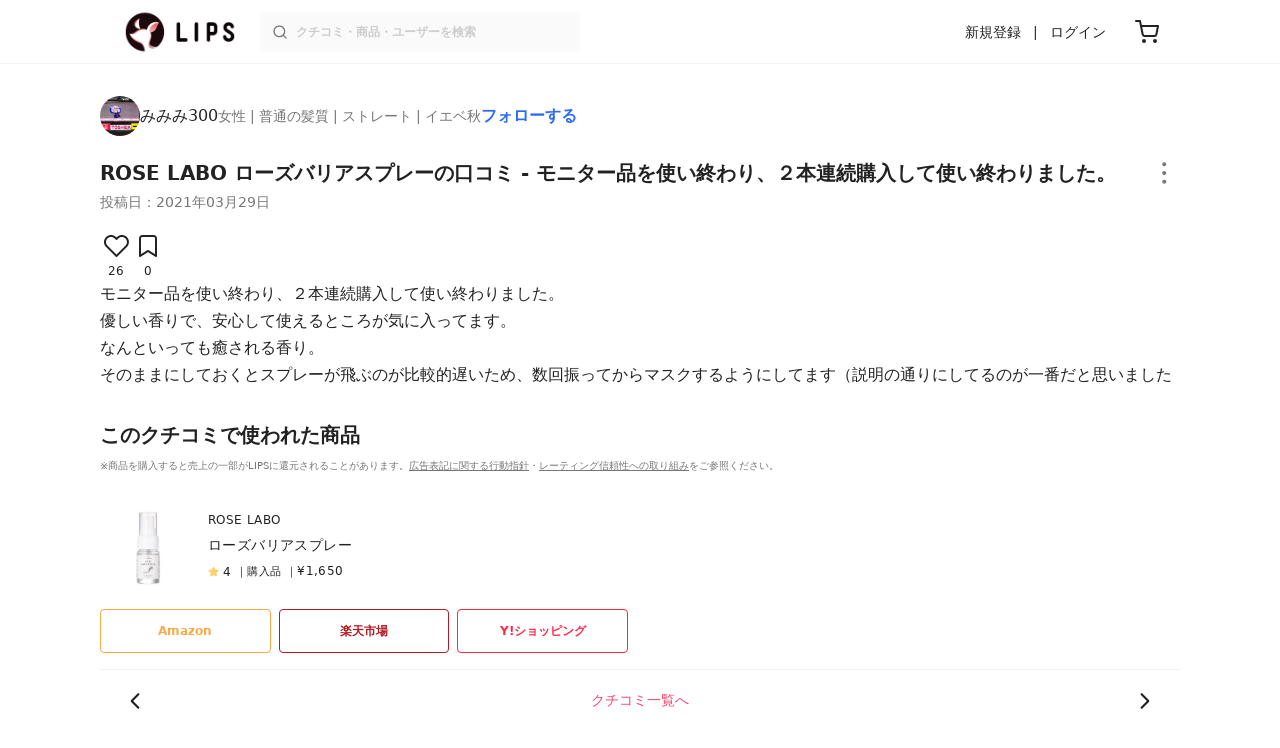

--- FILE ---
content_type: text/html; charset=utf-8
request_url: https://www.google.com/recaptcha/api2/aframe
body_size: 267
content:
<!DOCTYPE HTML><html><head><meta http-equiv="content-type" content="text/html; charset=UTF-8"></head><body><script nonce="48P7yi3QDX61caaLJWrazw">/** Anti-fraud and anti-abuse applications only. See google.com/recaptcha */ try{var clients={'sodar':'https://pagead2.googlesyndication.com/pagead/sodar?'};window.addEventListener("message",function(a){try{if(a.source===window.parent){var b=JSON.parse(a.data);var c=clients[b['id']];if(c){var d=document.createElement('img');d.src=c+b['params']+'&rc='+(localStorage.getItem("rc::a")?sessionStorage.getItem("rc::b"):"");window.document.body.appendChild(d);sessionStorage.setItem("rc::e",parseInt(sessionStorage.getItem("rc::e")||0)+1);localStorage.setItem("rc::h",'1769521209184');}}}catch(b){}});window.parent.postMessage("_grecaptcha_ready", "*");}catch(b){}</script></body></html>